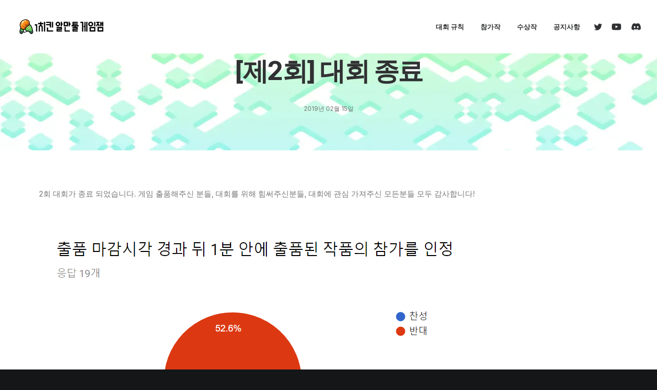

--- FILE ---
content_type: image/svg+xml
request_url: https://1chicken.com/wp/wp-content/uploads/2023/01/logo_white_new.svg
body_size: 7394
content:
<?xml version="1.0" encoding="utf-8"?>
<!-- Generator: Adobe Illustrator 16.0.0, SVG Export Plug-In . SVG Version: 6.00 Build 0)  -->
<!DOCTYPE svg PUBLIC "-//W3C//DTD SVG 1.1//EN" "http://www.w3.org/Graphics/SVG/1.1/DTD/svg11.dtd">
<svg version="1.1" id="Layer_1" xmlns="http://www.w3.org/2000/svg" xmlns:xlink="http://www.w3.org/1999/xlink" x="0px" y="0px"
	 width="665px" height="270px" viewBox="0 0 665 270" enable-background="new 0 0 665 270" xml:space="preserve">
<g>
	<g>
		<g opacity="0.3">
			<g>
				<defs>
					<rect id="SVGID_1_" x="68.391" y="178.813" width="56.232" height="60.73"/>
				</defs>
				<clipPath id="SVGID_2_">
					<use xlink:href="#SVGID_1_"  overflow="visible"/>
				</clipPath>
				<path clip-path="url(#SVGID_2_)" fill="#FFFFFF" d="M84.496,186.831c-5.494,1.916-16.105,2.47-16.105,2.47l8.525,20.839
					c-4.736,4.765-6.434,12.08-3.729,18.689c3.605,8.813,13.672,13.032,22.484,9.427c3.393-1.389,6.096-3.74,7.941-6.604
					c3.324,0.748,6.9,0.529,10.293-0.858c8.813-3.605,13.033-13.672,9.428-22.484c-2.703-6.609-9.043-10.637-15.762-10.715
					l-7.684-18.781C99.889,178.813,91.371,184.435,84.496,186.831"/>
			</g>
		</g>
		<g opacity="0.3">
			<g>
				<defs>
					<rect id="SVGID_3_" x="10.27" y="5.958" width="173.008" height="183.343"/>
				</defs>
				<clipPath id="SVGID_4_">
					<use xlink:href="#SVGID_3_"  overflow="visible"/>
				</clipPath>
				<path clip-path="url(#SVGID_4_)" fill="#FFFFFF" d="M66.771,16.764c101.209-46.396,153.211,69.512,86.857,104.248
					c-46.24,24.206-36.551,43.956-53.738,57.806c-3.652,2.941-8.52,5.619-15.395,8.015c-5.494,1.915-10.891,2.672-16.105,2.423
					C10.328,186.493-25.707,59.158,66.771,16.764"/>
			</g>
		</g>
		<defs>
			<filter id="Adobe_OpacityMaskFilter" filterUnits="userSpaceOnUse" x="0.521" y="89.764" width="247.031" height="179.373">
				
					<feColorMatrix  type="matrix" values="-1 0 0 0 1  0 -1 0 0 1  0 0 -1 0 1  0 0 0 1 0" color-interpolation-filters="sRGB" result="source"/>
			</filter>
		</defs>
		<mask maskUnits="userSpaceOnUse" x="0.521" y="89.764" width="247.031" height="179.373" id="SVGID_5_">
			<g filter="url(#Adobe_OpacityMaskFilter)">
				<g>
					<defs>
						<rect id="SVGID_6_" x="0.521" y="5.958" width="247.031" height="263.179"/>
					</defs>
					<clipPath id="SVGID_7_">
						<use xlink:href="#SVGID_6_"  overflow="visible"/>
					</clipPath>
					<g enable-background="new    ">
						<path clip-path="url(#SVGID_7_)" d="M247.053,216.302c-2.947-31.637-26.063-89.336-31.898-100.122
							c-0.967-1.788-2.156-3.48-3.535-5.035c-0.045-0.049-0.08-0.09-0.105-0.123c-3.799-6.418-11.336-14.832-25.744-18.783
							c-5.986-1.643-11.371-2.475-16.002-2.475c-7.633,0-12.578,2.305-15.563,4.504c-7.811-0.231-18.461-0.357-30.168-0.357
							c-11.711,0-22.361,0.126-30.17,0.357c-2.984-2.199-7.93-4.504-15.563-4.504c-4.633,0-10.018,0.832-16.002,2.475
							c-14.406,3.95-21.943,12.363-25.744,18.784c-0.025,0.032-0.061,0.073-0.105,0.122c-1.379,1.555-2.568,3.247-3.535,5.035
							c-5.836,10.786-28.951,68.485-31.896,100.122c-0.887,9.512-0.592,17.875,0.881,24.853c1.57,7.456,4.52,13.596,8.758,18.251
							c5.801,6.365,13.77,9.731,23.041,9.731c14.123,0,25.494-14.8,35.945-29.979c1.004-1.46,2.043-2.968,2.516-3.569
							c0.434-0.551,0.854-1.109,1.305-1.703c3.504-4.634,6.531-8.637,13.814-8.637h73.51c7.283,0,10.311,4.003,13.814,8.637
							c0.447,0.591,0.869,1.15,1.305,1.703c0.475,0.605,1.52,2.121,2.531,3.59c10.436,15.158,21.807,29.958,35.93,29.958
							c9.271,0,17.24-3.366,23.041-9.731c4.24-4.654,7.186-10.795,8.76-18.25C247.641,234.177,247.938,225.814,247.053,216.302"/>
						<path clip-path="url(#SVGID_7_)" fill="#FFFFFF" d="M84.496,186.831c-5.494,1.916-16.105,2.47-16.105,2.47l8.525,20.839
							c-4.736,4.765-6.434,12.08-3.729,18.689c3.605,8.811,13.672,13.032,22.484,9.427c3.393-1.389,6.096-3.74,7.941-6.604
							c3.324,0.748,6.9,0.529,10.293-0.858c8.813-3.605,13.033-13.672,9.428-22.484c-2.703-6.609-9.043-10.637-15.762-10.715
							l-7.684-18.781C99.889,178.813,91.371,184.435,84.496,186.831"/>
						<path clip-path="url(#SVGID_7_)" fill="#FFFFFF" d="M66.771,16.764c101.209-46.396,153.211,69.512,86.857,104.248
							c-46.24,24.206-36.551,43.956-53.738,57.806c-3.652,2.941-8.52,5.617-15.395,8.015c-5.494,1.915-10.889,2.672-16.105,2.423
							C10.328,186.493-25.707,59.158,66.771,16.764"/>
					</g>
				</g>
			</g>
		</mask>
		<g mask="url(#SVGID_5_)">
			<g>
				<defs>
					<rect id="SVGID_8_" x="0.521" y="89.764" width="247.031" height="179.373"/>
				</defs>
				<clipPath id="SVGID_9_">
					<use xlink:href="#SVGID_8_"  overflow="visible"/>
				</clipPath>
				<g opacity="0.3" clip-path="url(#SVGID_9_)">
					<g>
						<defs>
							<rect id="SVGID_10_" x="12.221" y="101.467" width="223.633" height="155.967"/>
						</defs>
						<clipPath id="SVGID_11_">
							<use xlink:href="#SVGID_10_"  overflow="visible"/>
						</clipPath>
						<path clip-path="url(#SVGID_11_)" fill="#FFFFFF" d="M235.4,217.388c-2.744-29.441-24.932-85.275-30.539-95.639
							c-0.561-1.035-1.23-1.974-1.994-2.835c-0.508-0.57-0.98-1.173-1.365-1.832c-2.529-4.313-7.926-10.567-18.828-13.559
							c-16.533-4.535-21.537-0.455-22.951,1.609c-0.445,0.648-1.207,1-1.99,0.968c-16.094-0.651-51.299-0.651-67.393,0
							c-0.785,0.032-1.547-0.319-1.99-0.968c-1.414-2.064-6.418-6.145-22.951-1.609c-10.902,2.991-16.301,9.245-18.828,13.559
							c-0.385,0.659-0.859,1.262-1.365,1.832c-0.764,0.861-1.436,1.8-1.994,2.835c-5.609,10.363-27.795,66.197-30.539,95.639
							c-2.742,29.439,7.314,40.046,21.029,40.046c11.094,0,25.234-23.955,29.258-29.075c4.023-5.119,9.875-14.813,24.322-14.813
							h73.51c14.445,0,20.299,9.693,24.32,14.813c4.023,5.12,18.166,29.075,29.26,29.075
							C228.086,257.434,238.143,246.827,235.4,217.388"/>
					</g>
				</g>
				<g opacity="0.39" clip-path="url(#SVGID_9_)">
					<g>
						<defs>
							<rect id="SVGID_12_" x="12.221" y="185.598" width="75.061" height="71.836"/>
						</defs>
						<clipPath id="SVGID_13_">
							<use xlink:href="#SVGID_12_"  overflow="visible"/>
						</clipPath>
						<path clip-path="url(#SVGID_13_)" d="M19.449,185.598c-3.363,11.681-5.951,22.931-6.777,31.79
							c-2.742,29.439,7.314,40.046,21.029,40.046c11.094,0,25.234-23.955,29.258-29.075c4.023-5.121,9.875-14.813,24.322-14.813
							H45.398C20.977,213.546,17.701,191.8,19.449,185.598"/>
					</g>
				</g>
				<g opacity="0.39" clip-path="url(#SVGID_9_)">
					<g>
						<defs>
							<rect id="SVGID_14_" x="160.793" y="185.598" width="75.061" height="71.836"/>
						</defs>
						<clipPath id="SVGID_15_">
							<use xlink:href="#SVGID_14_"  overflow="visible"/>
						</clipPath>
						<path clip-path="url(#SVGID_15_)" d="M228.621,185.598c3.367,11.681,5.953,22.931,6.779,31.79
							c2.742,29.439-7.314,40.046-21.029,40.046c-11.094,0-25.236-23.955-29.26-29.075c-4.021-5.121-9.873-14.813-24.32-14.813
							h41.883C227.094,213.546,230.371,191.8,228.621,185.598"/>
					</g>
				</g>
				<path clip-path="url(#SVGID_9_)" fill="#FFFFFF" d="M247.053,216.302c-2.947-31.637-26.063-89.336-31.898-100.122
					c-0.967-1.787-2.156-3.48-3.535-5.035c-0.045-0.049-0.08-0.09-0.105-0.122c-3.799-6.419-11.336-14.833-25.744-18.784
					c-5.986-1.643-11.371-2.475-16.002-2.475c-7.633,0-12.578,2.303-15.563,4.505c-7.811-0.232-18.461-0.358-30.17-0.358
					s-22.359,0.126-30.168,0.358c-2.984-2.2-7.93-4.505-15.563-4.505c-4.633,0-10.018,0.832-16.002,2.475
					c-14.406,3.95-21.943,12.363-25.744,18.784c-0.025,0.032-0.061,0.073-0.105,0.122c-1.379,1.553-2.568,3.247-3.535,5.035
					C27.08,126.966,3.967,184.665,1.02,216.302c-0.885,9.512-0.59,17.875,0.883,24.853c1.57,7.456,4.52,13.597,8.758,18.249
					c5.801,6.367,13.77,9.733,23.041,9.733c14.123,0,25.494-14.8,35.945-29.979c1.004-1.46,2.043-2.968,2.516-3.569
					c0.434-0.551,0.854-1.109,1.305-1.704c3.504-4.634,6.529-8.636,13.814-8.636h73.51c7.283,0,10.311,4.002,13.814,8.637
					c0.447,0.591,0.871,1.15,1.305,1.703c0.475,0.605,1.52,2.121,2.531,3.59c10.436,15.158,21.807,29.958,35.93,29.958
					c9.273,0,17.24-3.366,23.041-9.733c4.24-4.652,7.186-10.791,8.758-18.248C247.641,234.177,247.938,225.814,247.053,216.302
					 M214.371,257.434c-11.094,0-25.236-23.955-29.26-29.075c-4.021-5.119-9.873-14.813-24.32-14.813h-73.51
					c-14.447,0-20.299,9.693-24.322,14.813c-4.023,5.12-18.164,29.075-29.258,29.075c-13.715,0-23.771-10.606-21.029-40.048
					c2.744-29.439,24.93-85.273,30.539-95.637c0.559-1.035,1.23-1.975,1.994-2.835c0.508-0.57,0.98-1.173,1.365-1.832
					c2.527-4.313,7.926-10.567,18.826-13.559c16.535-4.535,21.539-0.455,22.953,1.609c0.443,0.648,1.205,1,1.99,0.968
					c16.094-0.651,51.299-0.651,67.393,0c0.783,0.032,1.545-0.319,1.99-0.968c1.414-2.064,6.418-6.145,22.951-1.609
					c10.902,2.991,16.299,9.245,18.828,13.559c0.385,0.659,0.857,1.262,1.365,1.832c0.764,0.86,1.434,1.8,1.994,2.835
					c5.607,10.363,27.795,66.197,30.539,95.637C238.143,246.827,228.086,257.434,214.371,257.434"/>
				<g opacity="0.5" clip-path="url(#SVGID_9_)">
					<g>
						<defs>
							<rect id="SVGID_16_" x="12.221" y="200.629" width="223.633" height="56.805"/>
						</defs>
						<clipPath id="SVGID_17_">
							<use xlink:href="#SVGID_16_"  overflow="visible"/>
						</clipPath>
						<g opacity="0.6" clip-path="url(#SVGID_17_)">
							<g>
								<defs>
									<rect id="SVGID_18_" x="12.221" y="200.629" width="223.633" height="56.805"/>
								</defs>
								<clipPath id="SVGID_19_">
									<use xlink:href="#SVGID_18_"  overflow="visible"/>
								</clipPath>
								<path clip-path="url(#SVGID_19_)" d="M214.371,240.399c-11.094,0-25.236-23.955-29.26-29.074
									c-4.021-5.121-9.873-10.696-24.32-10.696h-73.51c-14.447,0-20.299,5.575-24.322,10.696
									c-4.023,5.119-18.164,29.074-29.258,29.074c-10.627,0-19.053-6.377-21.035-22.941c-2.719,29.386,7.332,39.976,21.035,39.976
									c11.094,0,25.234-23.955,29.258-29.075c4.023-5.119,9.875-14.813,24.322-14.813h73.51c14.447,0,20.299,9.693,24.32,14.813
									c4.023,5.12,18.166,29.075,29.26,29.075c13.703,0,23.754-10.59,21.035-39.976
									C233.424,234.022,224.998,240.399,214.371,240.399"/>
							</g>
						</g>
					</g>
				</g>
				<g opacity="0.6" clip-path="url(#SVGID_9_)">
					<g>
						<defs>
							<rect id="SVGID_20_" x="142.504" y="133.204" width="56.621" height="57.963"/>
						</defs>
						<clipPath id="SVGID_21_">
							<use xlink:href="#SVGID_20_"  overflow="visible"/>
						</clipPath>
						<path clip-path="url(#SVGID_21_)" fill="#3D3D3D" d="M161.732,162.044c0,5.311-4.305,9.613-9.613,9.613
							c-5.311,0-9.615-4.303-9.615-9.613c0-5.309,4.305-9.613,9.615-9.613C157.428,152.431,161.732,156.735,161.732,162.044"/>
						<path clip-path="url(#SVGID_21_)" fill="#3D3D3D" d="M180.111,142.817c0,5.311-4.305,9.614-9.615,9.614
							c-5.309,0-9.613-4.304-9.613-9.614c0-5.31,4.305-9.613,9.613-9.613C175.807,133.204,180.111,137.508,180.111,142.817"/>
						<path clip-path="url(#SVGID_21_)" fill="#3D3D3D" d="M180.111,181.554c0,5.311-4.305,9.613-9.615,9.613
							c-5.309,0-9.613-4.303-9.613-9.613c0-5.309,4.305-9.613,9.613-9.613C175.807,171.94,180.111,176.245,180.111,181.554"/>
						<path clip-path="url(#SVGID_21_)" fill="#3D3D3D" d="M199.125,162.044c0,5.311-4.303,9.613-9.613,9.613
							c-5.309,0-9.613-4.303-9.613-9.613c0-5.309,4.305-9.613,9.613-9.613C194.822,152.431,199.125,156.735,199.125,162.044"/>
					</g>
				</g>
				<path clip-path="url(#SVGID_9_)" fill="#FFFFFF" d="M161.732,154.173c0,5.31-4.305,9.615-9.613,9.615
					c-5.311,0-9.615-4.306-9.615-9.615c0-5.309,4.305-9.613,9.615-9.613C157.428,144.56,161.732,148.864,161.732,154.173"/>
				<path clip-path="url(#SVGID_9_)" fill="#FFFFFF" d="M180.111,134.946c0,5.311-4.305,9.614-9.615,9.614
					c-5.309,0-9.613-4.304-9.613-9.614c0-5.309,4.305-9.613,9.613-9.613C175.807,125.333,180.111,129.638,180.111,134.946"/>
				<path clip-path="url(#SVGID_9_)" fill="#FFFFFF" d="M180.111,173.683c0,5.311-4.305,9.613-9.615,9.613
					c-5.309,0-9.613-4.303-9.613-9.613c0-5.309,4.305-9.613,9.613-9.613C175.807,164.069,180.111,168.374,180.111,173.683"/>
				<path clip-path="url(#SVGID_9_)" fill="#FFFFFF" d="M199.125,154.173c0,5.31-4.303,9.615-9.613,9.615
					c-5.309,0-9.613-4.306-9.613-9.615c0-5.309,4.305-9.613,9.613-9.613C194.822,144.56,199.125,148.864,199.125,154.173"/>
			</g>
		</g>
		<path fill="#FFFFFF" d="M89.141,244.716c-2.965,0-5.881-0.592-8.66-1.757c-5.52-2.314-9.807-6.639-12.07-12.177
			c-2.752-6.722-2.074-14.381,1.813-20.492l0.717-1.126l-7.326-17.907c-0.633-1.546-0.477-3.31,0.418-4.719
			c0.893-1.41,2.422-2.304,4.09-2.393c2.752-0.145,10.754-0.822,14.676-2.188c5.148-1.794,12.031-5.989,14.248-7.452
			c0.848-0.559,1.83-0.854,2.844-0.854c0.516,0,1.027,0.077,1.521,0.229c1.482,0.459,2.67,1.542,3.256,2.978l6.486,15.851
			l1.299,0.302c7.055,1.633,12.908,6.621,15.66,13.344c2.266,5.538,2.24,11.627-0.074,17.146
			c-2.313,5.518-6.637,9.805-12.176,12.068c-2.703,1.107-5.572,1.669-8.529,1.669l-1.445-0.019l-0.775,0.789
			c-2.129,2.174-4.648,3.863-7.486,5.025C94.896,244.149,92.041,244.716,89.141,244.716 M86.193,191.706
			c-1.809,0.63-4.211,1.188-7.141,1.656l-3.213,0.512l5.854,14.311c0.787,1.923,0.35,4.12-1.117,5.594
			c-3.43,3.453-4.455,8.592-2.611,13.095c1.219,2.984,3.531,5.316,6.508,6.564c1.496,0.628,3.068,0.945,4.67,0.945
			c1.568,0,3.107-0.306,4.574-0.903c2.291-0.938,4.213-2.537,5.561-4.625c0.955-1.48,2.576-2.363,4.338-2.363
			c0.379,0,0.76,0.043,1.133,0.126c0.873,0.196,1.766,0.295,2.652,0.295c1.564,0,3.094-0.302,4.549-0.895
			c2.988-1.224,5.32-3.534,6.568-6.509c1.246-2.977,1.26-6.26,0.039-9.245c-1.844-4.504-6.178-7.45-11.043-7.507
			c-2.078-0.023-3.93-1.283-4.719-3.207l-5.379-13.15l-2.523,1.353c-3.275,1.755-6.201,3.085-8.697,3.954H86.193z M84.496,189.413
			h0.014v-5.162L84.496,189.413z"/>
		<g>
			<defs>
				<path id="SVGID_22_" d="M66.771,16.764c-92.479,42.395-56.443,169.728,1.619,172.491c5.217,0.249,10.611-0.508,16.105-2.424
					c6.875-2.396,11.742-5.072,15.395-8.014c17.188-13.85,7.498-33.6,53.738-57.806C209.182,91.93,181.781,5.953,111.994,5.958
					C98.424,5.959,83.246,9.212,66.771,16.764"/>
			</defs>
			<clipPath id="SVGID_23_">
				<use xlink:href="#SVGID_22_"  overflow="visible"/>
			</clipPath>
			<g opacity="0.4" clip-path="url(#SVGID_23_)">
				<g>
					<defs>
						<rect id="SVGID_24_" x="102.09" y="62.207" width="83.643" height="67.144"/>
					</defs>
					<clipPath id="SVGID_25_">
						<use xlink:href="#SVGID_24_"  overflow="visible"/>
					</clipPath>
					<path clip-path="url(#SVGID_25_)" d="M182.459,89.996c4.363-2.618,4.363-8.944,0-11.564l-9.637-5.781l-15.805-9.481
						c-2.137-1.282-4.803-1.282-6.938,0l-6.17,3.7c-4.363,2.618-4.363,8.945,0,11.563c4.365,2.62,4.365,8.946,0,11.564l-6.166,3.701
						c-2.135,1.281-4.803,1.281-6.939,0l-12.334-7.401c-2.135-1.28-4.803-1.28-6.938,0l-6.17,3.7c-4.363,2.619-4.363,8.945,0,11.564
						c4.365,2.619,4.365,8.945,0,11.564c-4.363,2.619-4.363,8.945,0,11.563l6.17,3.701c2.135,1.281,4.803,1.281,6.938,0
						l12.334-7.401c2.137-1.281,4.805-1.281,6.939,0l12.336,7.401c2.135,1.281,4.801,1.281,6.938,0l6.168-3.701
						c4.365-2.618,4.365-8.944,0-11.563l0,0c-4.365-2.619-4.365-8.945,0-11.564l9.637-5.782L182.459,89.996z"/>
				</g>
			</g>
			<g opacity="0.4" clip-path="url(#SVGID_23_)">
				<g>
					<defs>
						<rect id="SVGID_26_" x="66.771" y="166.283" width="25.82" height="20.888"/>
					</defs>
					<clipPath id="SVGID_27_">
						<use xlink:href="#SVGID_26_"  overflow="visible"/>
					</clipPath>
					<path clip-path="url(#SVGID_27_)" d="M70.045,182.509l6.168,3.701c2.135,1.281,4.803,1.281,6.938,0l6.168-3.701
						c4.365-2.619,4.365-8.945,0-11.563l-6.168-3.7c-2.135-1.281-4.803-1.281-6.938,0l-6.168,3.7
						C65.68,173.563,65.68,179.89,70.045,182.509"/>
				</g>
			</g>
			<g opacity="0.4" clip-path="url(#SVGID_23_)">
				<g>
					<defs>
						<rect id="SVGID_28_" x="82.816" y="131.592" width="45.096" height="44.015"/>
					</defs>
					<clipPath id="SVGID_29_">
						<use xlink:href="#SVGID_28_"  overflow="visible"/>
					</clipPath>
					<path clip-path="url(#SVGID_29_)" d="M124.637,136.253l-6.166-3.7c-2.135-1.282-4.803-1.282-6.939,0l-15.803,9.482
						l-9.637,5.782c-4.365,2.618-4.365,8.945,0,11.564l9.637,5.781l15.803,9.482c2.137,1.281,4.805,1.281,6.939,0l6.166-3.7
						c4.367-2.619,4.367-8.944,0-11.563c-4.363-2.619-4.363-8.946,0-11.564C129.004,145.198,129.004,138.872,124.637,136.253"/>
				</g>
			</g>
			<g opacity="0.4" clip-path="url(#SVGID_23_)">
				<g>
					<defs>
						<rect id="SVGID_30_" x="66.771" y="120.027" width="25.82" height="20.887"/>
					</defs>
					<clipPath id="SVGID_31_">
						<use xlink:href="#SVGID_30_"  overflow="visible"/>
					</clipPath>
					<path clip-path="url(#SVGID_31_)" d="M89.318,124.688l-6.168-3.7c-2.135-1.281-4.803-1.281-6.938,0l-6.168,3.7
						c-4.365,2.619-4.365,8.945,0,11.564l6.168,3.7c2.135,1.282,4.803,1.282,6.938,0l6.168-3.7
						C93.684,133.634,93.684,127.308,89.318,124.688"/>
				</g>
			</g>
		</g>
		<g>
			<defs>
				<path id="SVGID_32_" d="M66.771,16.764c-92.479,42.395-56.443,169.728,1.619,172.491c5.217,0.249,10.611-0.508,16.105-2.424
					c6.875-2.396,11.742-5.072,15.395-8.014c17.188-13.85,7.498-33.6,53.738-57.806C209.182,91.93,181.781,5.953,111.994,5.958
					C98.424,5.959,83.246,9.212,66.771,16.764"/>
			</defs>
			<clipPath id="SVGID_33_">
				<use xlink:href="#SVGID_32_"  overflow="visible"/>
			</clipPath>
			<g opacity="0.4" clip-path="url(#SVGID_33_)">
				<g>
					<defs>
						<rect id="SVGID_34_" x="36.205" y="10.359" width="83.643" height="67.143"/>
					</defs>
					<clipPath id="SVGID_35_">
						<use xlink:href="#SVGID_34_"  overflow="visible"/>
					</clipPath>
					<path clip-path="url(#SVGID_35_)" fill="#FFFFFF" d="M106.938,20.803L91.133,11.32c-2.135-1.281-4.803-1.281-6.938,0
						l-15.805,9.482L49.117,32.367l-9.639,5.782c-4.363,2.618-4.363,8.944,0,11.563h0.002c4.365,2.619,4.365,8.945-0.002,11.564
						c-4.363,2.619-4.363,8.943,0,11.563l6.17,3.701c2.135,1.28,4.803,1.28,6.938,0l15.805-9.483l9.637-5.781
						c4.365-2.619,4.365-8.945,0-11.564l0,0c-4.365-2.619-4.365-8.945,0-11.563l6.168-3.701c2.135-1.281,4.803-1.281,6.938,0
						l12.334,7.401c2.137,1.281,4.805,1.281,6.939,0l6.168-3.7c4.365-2.62,4.365-8.946,0-11.564L106.938,20.803z"/>
				</g>
			</g>
			<g opacity="0.4" clip-path="url(#SVGID_33_)">
				<g>
					<defs>
						<rect id="SVGID_36_" x="36.205" y="79.851" width="25.822" height="20.887"/>
					</defs>
					<clipPath id="SVGID_37_">
						<use xlink:href="#SVGID_36_"  overflow="visible"/>
					</clipPath>
					<path clip-path="url(#SVGID_37_)" fill="#FFFFFF" d="M39.48,96.076l6.168,3.701c2.135,1.281,4.803,1.281,6.938,0l6.168-3.701
						c4.365-2.619,4.365-8.945,0-11.564l-6.168-3.7c-2.135-1.28-4.803-1.28-6.938,0l-6.168,3.7
						C35.115,87.131,35.115,93.457,39.48,96.076"/>
				</g>
			</g>
			<g opacity="0.4" clip-path="url(#SVGID_33_)">
				<g>
					<defs>
						<rect id="SVGID_38_" x="6.996" y="102.979" width="25.82" height="20.888"/>
					</defs>
					<clipPath id="SVGID_39_">
						<use xlink:href="#SVGID_38_"  overflow="visible"/>
					</clipPath>
					<path clip-path="url(#SVGID_39_)" fill="#FFFFFF" d="M10.27,119.205l6.168,3.7c2.137,1.281,4.803,1.281,6.938,0l6.168-3.7
						c4.365-2.619,4.365-8.945,0-11.564l-6.168-3.701c-2.135-1.281-4.801-1.281-6.938,0l-6.168,3.701
						C5.904,110.26,5.904,116.586,10.27,119.205"/>
				</g>
			</g>
		</g>
		<g opacity="0.4">
			<g>
				<defs>
					<rect id="SVGID_40_" x="10.285" y="63.147" width="172.984" height="126.153"/>
				</defs>
				<clipPath id="SVGID_41_">
					<use xlink:href="#SVGID_40_"  overflow="visible"/>
				</clipPath>
				<path clip-path="url(#SVGID_41_)" d="M153.629,101.755c-46.24,24.207-36.551,43.956-53.738,57.805
					c-3.652,2.942-8.52,5.619-15.395,8.015c-5.494,1.915-10.889,2.673-16.105,2.425c-30.039-1.43-54.178-36.205-57.678-75.31
					c-4.172,46.196,22.762,92.904,57.678,94.565c5.217,0.249,10.611-0.508,16.105-2.424c6.875-2.396,11.742-5.072,15.395-8.014
					c17.188-13.85,7.498-33.6,53.738-57.806c23.941-12.533,32.469-35.634,28.84-57.864
					C179.848,78.615,170.635,92.852,153.629,101.755"/>
			</g>
		</g>
		<path fill="#FFFFFF" d="M70.303,194.462c-0.719,0-1.439-0.016-2.156-0.051c-28.355-1.351-53.408-29.434-60.93-68.295
			c-4.227-21.847-2-44.37,6.268-63.423c9.635-22.197,27.316-39.701,51.137-50.621c16.225-7.438,32.1-11.209,47.184-11.209
			c30.205,0,56.805,15.973,69.42,41.686c13.545,27.617,9.238,65.007-25.203,83.036c-28.271,14.801-34.295,27.396-39.609,38.507
			c-3.076,6.431-6.256,13.082-13.283,18.742c-4.363,3.519-9.9,6.421-16.934,8.872C80.945,193.535,75.598,194.462,70.303,194.462
			 M112.076,11.107c-13.654,0-28.174,3.482-43.154,10.349c-48.381,22.18-58.361,67.593-51.568,102.697
			c6.508,33.631,28.076,58.841,51.281,59.947c0.547,0.025,1.09,0.037,1.635,0.037c4.162,0,8.377-0.734,12.529-2.181
			c5.893-2.054,10.424-4.397,13.854-7.161c5.201-4.189,7.516-9.031,10.447-15.158c5.711-11.942,12.818-26.807,44.137-43.2
			c29.922-15.665,31.715-46.925,20.719-69.342C160.9,24.561,138.516,11.107,112.076,11.107"/>
	</g>
	<g>
		<polygon fill="#FFFFFF" points="288.201,75.697 278.32,75.697 278.32,68.201 278.32,65.731 298.166,65.731 298.166,125.357 
			290.672,125.357 288.201,125.357 		"/>
		<polygon fill="#FFFFFF" points="386.139,115.391 386.139,91.592 376.172,91.592 376.172,125.357 426.879,125.357 426.879,115.391 
					"/>
		<polygon fill="#FFFFFF" points="416.957,53.977 416.957,45.799 426.838,45.799 426.838,91.592 419.426,91.592 416.957,91.592 		
			"/>
		<polygon fill="#FFFFFF" points="369.359,45.799 369.359,55.766 399.879,55.766 399.879,64.334 369.359,64.334 369.359,74.301 
			399.879,74.301 399.879,91.592 409.762,91.592 409.762,45.799 		"/>
		<polygon fill="#FFFFFF" points="352.621,60.006 352.621,45.799 362.502,45.799 362.502,125.357 355.092,125.357 352.621,125.357 
					"/>
		<polygon fill="#FFFFFF" points="347.596,65.731 347.596,55.766 331.336,55.766 331.336,45.799 321.369,45.799 321.369,55.766 
			305.023,55.766 305.023,65.731 321.369,65.731 321.369,70.672 310.049,81.992 310.049,125.357 320.016,125.357 320.016,86.12 
			326.309,79.825 332.689,86.205 332.689,107.247 332.689,125.357 342.57,125.357 342.57,81.992 331.336,70.757 331.336,65.731 		
			"/>
		<polygon fill="#FFFFFF" points="285.494,186.71 285.494,196.676 318.658,196.676 318.658,200.479 285.494,200.479 
			285.494,224.215 328.623,224.215 328.623,214.249 295.41,214.249 295.41,210.446 328.623,210.446 328.623,186.71 		"/>
		<polygon fill="#FFFFFF" points="335.799,158.188 328.58,158.188 328.58,144.657 318.699,144.657 318.699,181.685 328.58,181.685 
			328.58,168.153 335.799,168.153 		"/>
		<path fill="#FFFFFF" d="M302.979,144.647c-0.002,0.003-0.006,0.006-0.008,0.009h-13.955c-0.004-0.003-0.006-0.006-0.01-0.009
			c-0.316,0.316-6.299,6.299-10.686,10.686v15.676c4.387,4.385,10.691,10.679,10.695,10.676h13.955
			c0.002,0.003,6.309-6.291,10.693-10.676v-15.676C309.279,150.946,303.295,144.964,302.979,144.647 M298.98,171.718h-5.977
			c-1.514-1.513-3.314-3.314-4.803-4.803v-7.489c1.488-1.487,3.289-3.29,4.803-4.803h5.977c1.514,1.513,3.316,3.315,4.803,4.803
			v7.489C302.297,168.403,300.494,170.205,298.98,171.718"/>
		<polygon fill="#FFFFFF" points="359.703,214.249 359.703,186.71 349.736,186.71 349.787,224.216 392.916,224.216 392.916,214.249 
					"/>
		<polygon fill="#FFFFFF" points="400.092,158.188 392.873,158.188 392.873,144.657 382.992,144.657 382.992,151.269 
			382.992,181.685 385.463,181.685 392.873,181.685 392.873,168.153 400.092,168.153 		"/>
		<path fill="#FFFFFF" d="M342.613,181.685h35.344v-37.028h-35.344V181.685z M367.992,171.718h-15.414v-17.096h15.414V171.718z"/>
		<polygon fill="#FFFFFF" points="464.383,182.161 464.383,172.196 423.996,172.196 423.996,168.392 457.209,168.392 
			457.209,158.427 423.996,158.427 423.996,154.623 457.209,154.623 457.209,144.657 414.029,144.657 414.029,172.196 
			406.904,172.196 406.904,182.161 430.66,182.161 430.66,186.71 414.08,186.71 414.029,186.71 414.029,196.676 414.08,196.676 
			447.242,196.676 447.242,200.479 414.08,200.479 414.08,224.216 457.209,224.216 457.209,214.249 423.996,214.249 
			423.996,210.446 457.209,210.446 457.209,186.71 440.627,186.71 440.627,182.161 		"/>
		<polygon fill="#FFFFFF" points="654.598,144.638 654.598,156.388 649.529,156.388 649.529,144.638 639.648,144.638 
			639.648,181.682 649.529,181.682 649.529,166.354 654.598,166.354 654.598,181.682 664.479,181.682 664.479,144.638 		"/>
		<polygon fill="#FFFFFF" points="634.623,154.604 634.623,144.638 607,144.638 607,154.604 615.828,154.604 615.828,161.373 
			607,170.202 607,181.682 616.967,181.682 616.967,174.329 620.811,170.483 624.656,174.329 624.656,181.682 634.623,181.682 
			634.623,170.202 625.793,161.373 625.793,154.604 		"/>
		<path fill="#FFFFFF" d="M617.475,186.698v37.5l47.004,0.045v-37.514L617.475,186.698z M627.441,196.665h27.07v17.569h-27.07
			V196.665z"/>
		<path fill="#FFFFFF" d="M553.176,186.698v37.5l47.004,0.045v-0.042v-37.472v-0.031H553.176z M590.213,214.234h-27.07v-17.569
			h27.07V214.234z"/>
		<polygon fill="#FFFFFF" points="600.186,144.646 590.305,144.646 590.305,151.257 590.305,181.673 592.775,181.673 
			600.186,181.673 		"/>
		<path fill="#FFFFFF" d="M570.986,144.636c-0.002,0.004-17.59,0.004-17.594,0c-0.314,0.315-6.299,6.299-10.686,10.686v15.676
			c4.387,4.386,10.691,10.68,10.695,10.676h17.574c0.004,0.004,6.309-6.29,10.695-10.676v-15.676
			C577.285,150.935,571.303,144.951,570.986,144.636 M566.988,171.706h-9.598c-1.514-1.514-3.314-3.314-4.803-4.803v-7.488
			c1.488-1.488,3.289-3.291,4.803-4.805h9.598c1.514,1.514,3.314,3.316,4.803,4.805v7.488
			C570.303,168.392,568.502,170.192,566.988,171.706"/>
		<polygon fill="#FFFFFF" points="478.414,144.643 478.414,154.608 491.826,154.608 491.826,224.201 501.934,224.201 
			501.934,144.643 		"/>
		<polygon fill="#FFFFFF" points="526.012,158.85 526.012,144.643 535.895,144.643 535.895,224.2 528.482,224.2 526.012,224.2 		"/>
		<polygon fill="#FFFFFF" points="511.063,144.643 511.063,158.85 511.063,177.165 505.924,177.165 505.924,187.132 
			511.063,187.132 511.063,224.201 513.533,224.201 520.943,224.201 520.943,144.643 		"/>
	</g>
</g>
<g>
</g>
<g>
</g>
<g>
</g>
<g>
</g>
<g>
</g>
<g>
</g>
<g>
</g>
<g>
</g>
<g>
</g>
<g>
</g>
<g>
</g>
<g>
</g>
<g>
</g>
<g>
</g>
<g>
</g>
</svg>


--- FILE ---
content_type: text/plain
request_url: https://www.google-analytics.com/j/collect?v=1&_v=j102&aip=1&a=1962284631&t=pageview&_s=1&dl=https%3A%2F%2F1chicken.com%2Fnotices%2F%25EC%25A0%259C2%25ED%259A%258C-%25EB%258C%2580%25ED%259A%258C-%25EC%25A2%2585%25EB%25A3%258C%2F&ul=en-us%40posix&dt=%5B%EC%A0%9C2%ED%9A%8C%5D%20%EB%8C%80%ED%9A%8C%20%EC%A2%85%EB%A3%8C%20%E2%80%94%201%EC%B9%98%ED%82%A8%20%EC%95%8C%EB%A7%8C%ED%88%B4%20%EA%B2%8C%EC%9E%84%EC%9E%BC&sr=1280x720&vp=1280x720&_u=aGBAAUIhAAAAACAAI~&jid=1762426377&gjid=2030628809&cid=1310637519.1768976388&tid=UA-142796461-1&_gid=288087339.1768976388&_r=1&_slc=1&z=1809791112
body_size: -450
content:
2,cG-632NSY4SQB

--- FILE ---
content_type: image/svg+xml
request_url: https://1chicken.com/wp/wp-content/uploads/2023/01/logo-horizontal-new.svg
body_size: 6054
content:
<?xml version="1.0" encoding="utf-8"?>
<!-- Generator: Adobe Illustrator 16.0.0, SVG Export Plug-In . SVG Version: 6.00 Build 0)  -->
<!DOCTYPE svg PUBLIC "-//W3C//DTD SVG 1.1//EN" "http://www.w3.org/Graphics/SVG/1.1/DTD/svg11.dtd">
<svg version="1.1" id="Layer_1" xmlns="http://www.w3.org/2000/svg" xmlns:xlink="http://www.w3.org/1999/xlink" x="0px" y="0px"
	 width="1600px" height="300px" viewBox="50 0 1600 300" enable-background="new 50 0 1600 300" xml:space="preserve">
<g>
	<g>
		<path d="M334.597,231.301c-2.948-31.635-26.062-89.336-31.899-100.121c-0.967-1.787-2.155-3.482-3.534-5.035
			c-0.044-0.049-0.079-0.09-0.106-0.123c-3.798-6.418-11.335-14.832-25.743-18.783c-5.986-1.643-11.37-2.475-16.002-2.475
			c-7.632,0-12.579,2.305-15.563,4.504c-7.811-0.23-18.46-0.357-30.169-0.357c-11.71,0-22.36,0.127-30.169,0.357
			c-2.983-2.199-7.93-4.504-15.561-4.504c-4.634,0-10.019,0.832-16.004,2.475c-14.405,3.951-21.943,12.363-25.743,18.785
			c-0.026,0.031-0.062,0.072-0.106,0.121c-1.378,1.553-2.567,3.248-3.534,5.035c-5.837,10.785-28.95,68.486-31.898,100.121
			c-0.886,9.512-0.59,17.875,0.882,24.854c1.572,7.455,4.519,13.596,8.759,18.25c5.801,6.367,13.769,9.732,23.041,9.732
			c14.124,0,25.494-14.801,35.944-29.979c1.004-1.459,2.043-2.969,2.516-3.57c0.434-0.551,0.854-1.109,1.305-1.703
			c3.505-4.635,6.531-8.637,13.814-8.637h73.511c7.283,0,10.31,4.002,13.813,8.637c0.448,0.592,0.871,1.15,1.305,1.703
			c0.476,0.605,1.52,2.121,2.531,3.59c10.436,15.158,21.806,29.959,35.929,29.959c9.273,0,17.24-3.365,23.041-9.732
			c4.24-4.654,7.188-10.793,8.76-18.25C335.186,249.176,335.483,240.814,334.597,231.301"/>
		<path fill="#68CC58" d="M322.945,232.387c-2.743-29.441-24.931-85.275-30.538-95.639c-0.562-1.035-1.23-1.973-1.995-2.834
			c-0.507-0.572-0.98-1.174-1.366-1.832c-2.527-4.314-7.924-10.568-18.826-13.559c-16.534-4.535-21.538-0.455-22.952,1.609
			c-0.444,0.648-1.206,1-1.991,0.967c-16.092-0.65-51.298-0.65-67.391,0c-0.784,0.033-1.547-0.318-1.99-0.967
			c-1.415-2.064-6.418-6.145-22.952-1.609c-10.902,2.99-16.299,9.244-18.826,13.559c-0.386,0.658-0.859,1.26-1.366,1.832
			c-0.765,0.861-1.435,1.799-1.995,2.834c-5.607,10.363-27.795,66.197-30.538,95.639s7.314,40.047,21.029,40.047
			c11.094,0,25.235-23.955,29.258-29.076c4.023-5.119,9.875-14.811,24.321-14.811h73.511c14.445,0,20.298,9.691,24.321,14.811
			c4.022,5.121,18.164,29.076,29.258,29.076C315.629,272.434,325.687,261.828,322.945,232.387"/>
		<path fill="#386254" d="M106.995,200.598c-3.365,11.68-5.952,22.93-6.777,31.789c-2.743,29.441,7.314,40.047,21.029,40.047
			c11.094,0,25.235-23.955,29.258-29.076c4.023-5.119,9.875-14.811,24.321-14.811h-41.882
			C108.522,228.547,105.247,206.801,106.995,200.598"/>
		<path fill="#386254" d="M316.167,200.598c3.365,11.68,5.953,22.93,6.778,31.789c2.742,29.441-7.315,40.047-21.029,40.047
			c-11.094,0-25.235-23.955-29.259-29.076c-4.022-5.119-9.875-14.811-24.32-14.811h41.882
			C314.64,228.547,317.916,206.801,316.167,200.598"/>
		<g opacity="0.6">
			<g>
				<defs>
					<rect id="SVGID_1_" x="99.765" y="215.629" width="223.631" height="56.805"/>
				</defs>
				<clipPath id="SVGID_2_">
					<use xlink:href="#SVGID_1_"  overflow="visible"/>
				</clipPath>
				<path clip-path="url(#SVGID_2_)" fill="#3D3D3D" d="M301.916,255.4c-11.095,0-25.235-23.957-29.259-29.076
					c-4.022-5.121-9.874-10.695-24.32-10.695h-73.511c-14.446,0-20.298,5.574-24.321,10.695
					c-4.022,5.119-18.164,29.076-29.258,29.076c-10.627,0-19.054-6.377-21.035-22.943c-2.72,29.387,7.332,39.977,21.035,39.977
					c11.094,0,25.235-23.955,29.258-29.076c4.023-5.119,9.875-14.811,24.321-14.811h73.511c14.446,0,20.298,9.691,24.32,14.811
					c4.023,5.121,18.164,29.076,29.259,29.076c13.703,0,23.754-10.59,21.035-39.977C320.969,249.023,312.542,255.4,301.916,255.4"/>
			</g>
		</g>
		<g opacity="0.6">
			<g>
				<defs>
					<rect id="SVGID_3_" x="230.05" y="148.203" width="56.62" height="57.965"/>
				</defs>
				<clipPath id="SVGID_4_">
					<use xlink:href="#SVGID_3_"  overflow="visible"/>
				</clipPath>
				<path clip-path="url(#SVGID_4_)" fill="#3D3D3D" d="M249.277,177.045c0,5.309-4.304,9.613-9.613,9.613s-9.613-4.305-9.613-9.613
					c0-5.311,4.304-9.613,9.613-9.613S249.277,171.734,249.277,177.045"/>
				<path clip-path="url(#SVGID_4_)" fill="#3D3D3D" d="M267.656,157.816c0,5.311-4.305,9.615-9.613,9.615
					c-5.31,0-9.614-4.305-9.614-9.615c0-5.309,4.305-9.613,9.614-9.613C263.351,148.203,267.656,152.508,267.656,157.816"/>
				<path clip-path="url(#SVGID_4_)" fill="#3D3D3D" d="M267.656,196.553c0,5.311-4.305,9.613-9.613,9.613
					c-5.31,0-9.614-4.303-9.614-9.613c0-5.309,4.305-9.613,9.614-9.613C263.351,186.939,267.656,191.244,267.656,196.553"/>
				<path clip-path="url(#SVGID_4_)" fill="#3D3D3D" d="M286.67,177.045c0,5.309-4.304,9.613-9.613,9.613s-9.614-4.305-9.614-9.613
					c0-5.311,4.305-9.613,9.614-9.613S286.67,171.734,286.67,177.045"/>
			</g>
		</g>
		<path fill="#FFE39D" d="M249.277,169.174c0,5.309-4.304,9.613-9.613,9.613s-9.613-4.305-9.613-9.613
			c0-5.311,4.304-9.615,9.613-9.615S249.277,163.863,249.277,169.174"/>
		<path fill="#FFE39D" d="M267.656,149.945c0,5.311-4.305,9.613-9.613,9.613c-5.31,0-9.614-4.303-9.614-9.613
			c0-5.309,4.305-9.611,9.614-9.611C263.351,140.334,267.656,144.637,267.656,149.945"/>
		<path fill="#FFE39D" d="M267.656,188.682c0,5.311-4.305,9.613-9.613,9.613c-5.31,0-9.614-4.303-9.614-9.613
			c0-5.309,4.305-9.613,9.614-9.613C263.351,179.068,267.656,183.373,267.656,188.682"/>
		<path fill="#FFE39D" d="M286.67,169.174c0,5.309-4.304,9.613-9.613,9.613s-9.614-4.305-9.614-9.613
			c0-5.311,4.305-9.615,9.614-9.615S286.67,163.863,286.67,169.174"/>
		<path fill="#FFFFFF" d="M172.042,201.83c-5.495,1.916-16.106,2.471-16.106,2.471l8.526,20.838
			c-4.736,4.766-6.434,12.08-3.729,18.689c3.605,8.813,13.672,13.033,22.484,9.428c3.393-1.389,6.096-3.74,7.942-6.604
			c3.324,0.748,6.9,0.529,10.293-0.859c8.813-3.605,13.033-13.672,9.427-22.484c-2.704-6.609-9.043-10.635-15.761-10.715
			l-7.685-18.781C187.433,193.813,178.917,199.436,172.042,201.83"/>
		<path fill="#FF8714" d="M154.317,31.764c101.208-46.396,153.21,69.512,86.856,104.248c-46.24,24.207-36.55,43.957-53.737,57.805
			c-3.653,2.941-8.52,5.619-15.395,8.014c-5.495,1.916-10.89,2.674-16.106,2.426C97.874,201.492,61.838,74.158,154.317,31.764"/>
		<path d="M176.686,259.715c-2.966,0-5.88-0.592-8.66-1.758c-5.52-2.313-9.807-6.639-12.071-12.176
			c-2.751-6.721-2.073-14.381,1.813-20.492l0.717-1.127l-7.326-17.906c-0.633-1.545-0.477-3.309,0.417-4.719
			s2.423-2.303,4.091-2.391c2.752-0.146,10.753-0.824,14.675-2.189c5.148-1.795,12.031-5.988,14.249-7.453
			c0.846-0.559,1.83-0.854,2.843-0.854c0.517,0,1.027,0.078,1.521,0.23c1.483,0.459,2.669,1.541,3.256,2.977l6.485,15.852
			l1.301,0.301c7.055,1.635,12.908,6.623,15.659,13.344c2.267,5.539,2.24,11.627-0.073,17.146
			c-2.314,5.518-6.638,9.805-12.177,12.07c-2.702,1.107-5.571,1.668-8.53,1.668l-1.445-0.02l-0.773,0.791
			c-2.131,2.172-4.648,3.861-7.487,5.021C182.442,259.148,179.587,259.715,176.686,259.715 M173.739,206.705
			c-1.809,0.631-4.211,1.188-7.141,1.656l-3.215,0.514l5.855,14.309c0.787,1.924,0.349,4.119-1.117,5.594
			c-3.431,3.453-4.456,8.592-2.612,13.096c1.22,2.984,3.531,5.314,6.508,6.564c1.497,0.627,3.068,0.945,4.671,0.945
			c1.568,0,3.107-0.305,4.573-0.904c2.29-0.938,4.214-2.537,5.561-4.625c0.955-1.479,2.576-2.363,4.338-2.363
			c0.379,0,0.761,0.043,1.132,0.127c0.875,0.195,1.768,0.295,2.654,0.295c1.564,0,3.094-0.301,4.548-0.895
			c2.989-1.225,5.32-3.535,6.568-6.51c1.247-2.977,1.261-6.26,0.039-9.244c-1.843-4.504-6.177-7.451-11.044-7.508
			c-2.077-0.023-3.929-1.283-4.717-3.207l-5.38-13.15l-2.523,1.354C179.162,204.506,176.236,205.836,173.739,206.705
			L173.739,206.705z M172.042,204.412h0.012v-5.162L172.042,204.412z"/>
		<g>
			<defs>
				<path id="SVGID_5_" d="M154.317,31.764c-92.479,42.395-56.443,169.729,1.618,172.492c5.217,0.248,10.611-0.51,16.106-2.426
					c6.875-2.395,11.741-5.07,15.394-8.014c17.188-13.848,7.498-33.598,53.738-57.805c55.553-29.082,28.152-115.059-41.635-115.053
					C185.969,20.959,170.792,24.211,154.317,31.764"/>
			</defs>
			<clipPath id="SVGID_6_">
				<use xlink:href="#SVGID_5_"  overflow="visible"/>
			</clipPath>
			<path clip-path="url(#SVGID_6_)" fill="#B1521B" d="M270.003,104.996c4.364-2.619,4.364-8.943,0-11.564l-9.638-5.781
				l-15.804-9.482c-2.136-1.281-4.803-1.281-6.938,0l-6.167,3.701c-4.365,2.619-4.365,8.943,0,11.563
				c4.364,2.621,4.364,8.945,0,11.564l-6.168,3.701c-2.136,1.281-4.803,1.281-6.938,0l-12.335-7.4c-2.135-1.281-4.803-1.281-6.938,0
				l-6.168,3.699c-4.365,2.619-4.365,8.945,0,11.564c4.364,2.619,4.364,8.945,0,11.564c-4.365,2.619-4.365,8.945,0,11.564
				l6.168,3.699c2.135,1.281,4.803,1.281,6.938,0l12.335-7.4c2.136-1.281,4.803-1.281,6.938,0l12.335,7.4
				c2.136,1.281,4.803,1.281,6.938,0l6.167-3.699c4.365-2.619,4.365-8.945,0-11.564c-4.364-2.619-4.364-8.945,0-11.564l9.637-5.781
				L270.003,104.996z"/>
			<path clip-path="url(#SVGID_6_)" fill="#B1521B" d="M157.59,197.508l6.167,3.701c2.136,1.281,4.804,1.281,6.939,0l6.167-3.701
				c4.365-2.617,4.365-8.943,0-11.563l-6.167-3.701c-2.136-1.281-4.804-1.281-6.939,0l-6.167,3.701
				C153.225,188.564,153.225,194.891,157.59,197.508"/>
			<path clip-path="url(#SVGID_6_)" fill="#B1521B" d="M212.183,151.252l-6.168-3.699c-2.135-1.281-4.803-1.281-6.938,0
				l-15.804,9.482l-9.637,5.781c-4.365,2.619-4.365,8.945,0,11.564l9.637,5.781l15.804,9.482c2.136,1.281,4.804,1.281,6.938,0
				l6.168-3.699c4.365-2.619,4.365-8.945,0-11.564s-4.365-8.945,0-11.564S216.548,153.871,212.183,151.252"/>
			<path clip-path="url(#SVGID_6_)" fill="#B1521B" d="M176.864,139.689l-6.168-3.701c-2.135-1.281-4.803-1.281-6.938,0
				l-6.167,3.701c-4.365,2.619-4.365,8.945,0,11.563l6.167,3.701c2.136,1.281,4.804,1.281,6.938,0l6.168-3.701
				C181.229,148.635,181.229,142.309,176.864,139.689"/>
			<path clip-path="url(#SVGID_6_)" fill="#FFE39D" d="M194.482,35.803l-15.805-9.482c-2.135-1.281-4.803-1.281-6.938,0
				l-15.804,9.482l-19.273,11.564l-9.637,5.781c-4.364,2.619-4.364,8.945,0,11.564c4.365,2.619,4.365,8.945,0,11.564
				c-4.364,2.619-4.364,8.945,0,11.563l6.168,3.701c2.135,1.281,4.803,1.281,6.938,0l15.804-9.482l9.637-5.781
				c4.365-2.619,4.365-8.945,0-11.564s-4.365-8.945,0-11.564l6.167-3.701c2.136-1.279,4.804-1.279,6.938,0l12.336,7.402
				c2.135,1.281,4.803,1.281,6.938,0l6.168-3.701c4.365-2.619,4.365-8.945,0-11.564L194.482,35.803z"/>
			<path clip-path="url(#SVGID_6_)" fill="#FFE39D" d="M127.025,111.076l6.168,3.701c2.135,1.281,4.803,1.281,6.938,0l6.167-3.701
				c4.365-2.619,4.365-8.945,0-11.564l-6.167-3.699c-2.136-1.281-4.804-1.281-6.938,0l-6.168,3.699
				C122.661,102.131,122.661,108.457,127.025,111.076"/>
			<path clip-path="url(#SVGID_6_)" fill="#FFE39D" d="M97.815,134.205l6.167,3.699c2.136,1.281,4.804,1.281,6.939,0l6.167-3.699
				c4.365-2.621,4.365-8.945,0-11.564l-6.167-3.701c-2.136-1.281-4.804-1.281-6.939,0l-6.167,3.701
				C93.45,125.26,93.45,131.584,97.815,134.205"/>
		</g>
		<g opacity="0.6">
			<g>
				<defs>
					<rect id="SVGID_7_" x="97.831" y="78.146" width="172.985" height="126.154"/>
				</defs>
				<clipPath id="SVGID_8_">
					<use xlink:href="#SVGID_7_"  overflow="visible"/>
				</clipPath>
				<path clip-path="url(#SVGID_8_)" fill="#B1521B" d="M241.173,116.754c-46.24,24.207-36.55,43.957-53.738,57.805
					c-3.652,2.943-8.519,5.619-15.394,8.016c-5.495,1.914-10.89,2.672-16.106,2.424c-30.039-1.43-54.177-36.205-57.678-75.309
					c-4.171,46.195,22.763,92.904,57.678,94.566c5.217,0.248,10.611-0.51,16.106-2.426c6.875-2.395,11.741-5.072,15.394-8.014
					c17.188-13.848,7.498-33.598,53.738-57.805c23.941-12.533,32.469-35.633,28.842-57.865
					C267.393,93.613,258.179,107.852,241.173,116.754"/>
			</g>
		</g>
		<path d="M157.848,209.461c-0.72,0-1.438-0.016-2.157-0.051c-28.354-1.35-53.408-29.434-60.928-68.295
			c-4.227-21.846-2.001-44.369,6.266-63.422c9.634-22.197,27.316-39.701,51.137-50.621c16.226-7.439,32.101-11.209,47.185-11.209
			c30.204,0,56.804,15.973,69.418,41.686c13.546,27.617,9.24,65.006-25.201,83.035c-28.271,14.801-34.295,27.396-39.609,38.508
			c-3.076,6.432-6.256,13.082-13.284,18.742c-4.362,3.518-9.901,6.42-16.934,8.871C168.489,208.535,163.141,209.461,157.848,209.461
			 M199.62,26.107c-13.653,0-28.172,3.482-43.152,10.348c-48.381,22.18-58.361,67.594-51.568,102.699
			c6.508,33.629,28.074,58.84,51.281,59.945c0.546,0.025,1.089,0.037,1.634,0.037c4.162,0,8.378-0.732,12.529-2.18
			c5.893-2.055,10.425-4.396,13.854-7.162c5.202-4.189,7.517-9.031,10.447-15.158c5.712-11.941,12.82-26.805,44.136-43.199
			c29.923-15.664,31.716-46.926,20.719-69.342C248.445,39.561,226.06,26.107,199.62,26.107"/>
	</g>
	<g>
		<polygon points="388.012,127.844 365.863,127.844 365.863,111.042 365.863,105.505 410.352,105.505 410.352,239.158 
			393.549,239.158 388.012,239.158 		"/>
		<polygon points="607.545,216.819 607.545,163.472 585.205,163.472 585.205,239.16 698.868,239.16 698.868,216.819 		"/>
		<polygon points="676.624,79.154 676.624,60.826 698.773,60.826 698.773,163.471 682.161,163.471 676.624,163.471 		"/>
		<polygon points="569.932,60.826 569.932,83.165 638.346,83.165 638.346,102.372 569.932,102.372 569.932,124.712 638.346,124.712 
			638.346,163.473 660.495,163.473 660.495,60.826 		"/>
		<polygon points="532.414,92.671 532.414,60.826 554.562,60.826 554.562,239.158 537.951,239.158 532.414,239.158 		"/>
		<polygon points="521.149,105.505 521.149,83.165 484.7,83.165 484.7,60.824 462.361,60.824 462.361,83.165 425.721,83.165 
			425.721,105.505 462.361,105.505 462.361,116.579 436.987,141.952 436.987,239.16 459.326,239.16 459.326,151.205 
			473.435,137.096 487.735,151.396 487.735,198.563 487.735,239.16 509.883,239.16 509.883,141.952 484.7,116.77 484.7,105.505 		
			"/>
		<polygon points="762.421,155.09 762.421,177.429 836.757,177.429 836.757,185.955 762.421,185.955 762.421,239.158 
			859.098,239.158 859.098,216.819 784.647,216.819 784.647,208.294 859.098,208.294 859.098,155.09 		"/>
		<polygon points="875.18,91.155 859,91.155 859,60.826 836.853,60.826 836.853,143.825 859,143.825 859,113.495 875.18,113.495 		
			"/>
		<path d="M801.613,60.804c-0.006,0.008-0.014,0.015-0.02,0.021h-31.281c-0.008-0.006-0.014-0.013-0.022-0.021
			c-0.706,0.709-14.12,14.121-23.952,23.953v35.137c9.832,9.831,23.967,23.938,23.975,23.932h31.281
			c0.006,0.007,14.141-14.101,23.973-23.932V84.757C815.734,74.925,802.322,61.513,801.613,60.804 M792.651,121.485h-13.397
			c-3.393-3.393-7.432-7.432-10.768-10.766V93.931c3.336-3.335,7.375-7.373,10.768-10.766h13.397
			c3.393,3.393,7.432,7.431,10.766,10.766v16.789C800.083,114.054,796.043,118.093,792.651,121.485"/>
		<polygon points="928.762,216.819 928.762,155.09 906.423,155.09 906.537,239.16 1003.213,239.16 1003.213,216.819 		"/>
		<polygon points="1019.295,91.155 1003.115,91.155 1003.115,60.826 980.968,60.826 980.968,75.646 980.968,143.825 
			986.506,143.825 1003.115,143.825 1003.115,113.495 1019.295,113.495 		"/>
		<path d="M890.454,143.825h79.228V60.824h-79.228V143.825z M947.342,121.484h-34.549v-38.32h34.549V121.484z"/>
		<polygon points="1163.41,144.895 1163.41,122.556 1072.877,122.556 1072.877,114.029 1147.326,114.029 1147.326,91.69 
			1072.877,91.69 1072.877,83.165 1147.326,83.165 1147.326,60.826 1050.537,60.826 1050.537,122.556 1034.568,122.556 
			1034.568,144.895 1087.818,144.895 1087.818,155.09 1050.652,155.09 1050.537,155.09 1050.537,177.429 1050.652,177.429 
			1124.988,177.429 1124.988,185.955 1050.652,185.955 1050.652,239.16 1147.326,239.16 1147.326,216.82 1072.877,216.82 
			1072.877,208.294 1147.326,208.294 1147.326,155.09 1110.158,155.09 1110.158,144.895 		"/>
		<polygon points="1589.783,60.783 1589.783,87.123 1578.424,87.123 1578.424,60.783 1556.275,60.783 1556.275,143.818 
			1578.424,143.818 1578.424,109.462 1589.783,109.462 1589.783,143.818 1611.934,143.818 1611.934,60.783 		"/>
		<polygon points="1545.01,83.122 1545.01,60.783 1483.092,60.783 1483.092,83.122 1502.881,83.122 1502.881,98.296 
			1483.092,118.086 1483.092,143.818 1505.432,143.818 1505.432,127.339 1514.051,118.719 1522.67,127.339 1522.67,143.818 
			1545.01,143.818 1545.01,118.086 1525.219,98.296 1525.219,83.122 		"/>
		<path d="M1506.572,155.063v84.06l105.361,0.1v-84.089L1506.572,155.063z M1528.912,177.403h60.682v39.384h-60.682V177.403z"/>
		<path d="M1362.441,155.063v84.06l105.361,0.1v-0.094v-83.995v-0.07H1362.441z M1445.463,216.787h-60.682v-39.384h60.682V216.787z"
			/>
		<polygon points="1467.818,60.799 1445.67,60.799 1445.67,75.621 1445.67,143.799 1451.205,143.799 1467.818,143.799 		"/>
		<path d="M1402.365,60.777c-0.006,0.008-39.43,0.008-39.436,0c-0.709,0.708-14.121,14.122-23.953,23.954v35.137
			c9.832,9.831,23.965,23.938,23.973,23.93h39.395c0.008,0.009,14.143-14.099,23.975-23.93V84.731
			C1416.486,74.899,1403.072,61.485,1402.365,60.777 M1393.402,121.459h-21.512c-3.393-3.393-7.432-7.431-10.766-10.767V93.905
			c3.334-3.335,7.373-7.374,10.766-10.767h21.512c3.395,3.393,7.432,7.432,10.768,10.767v16.787
			C1400.834,114.028,1396.797,118.066,1393.402,121.459"/>
		<polygon points="1194.861,60.794 1194.861,83.134 1224.926,83.134 1224.926,239.128 1247.582,239.128 1247.582,60.794 		"/>
		<polygon points="1301.555,92.639 1301.555,60.794 1323.703,60.794 1323.703,239.127 1307.09,239.127 1301.555,239.127 		"/>
		<polygon points="1268.045,60.794 1268.045,92.639 1268.045,133.693 1256.525,133.693 1256.525,156.034 1268.045,156.034 
			1268.045,239.128 1273.582,239.128 1290.193,239.128 1290.193,60.794 		"/>
	</g>
</g>
</svg>
